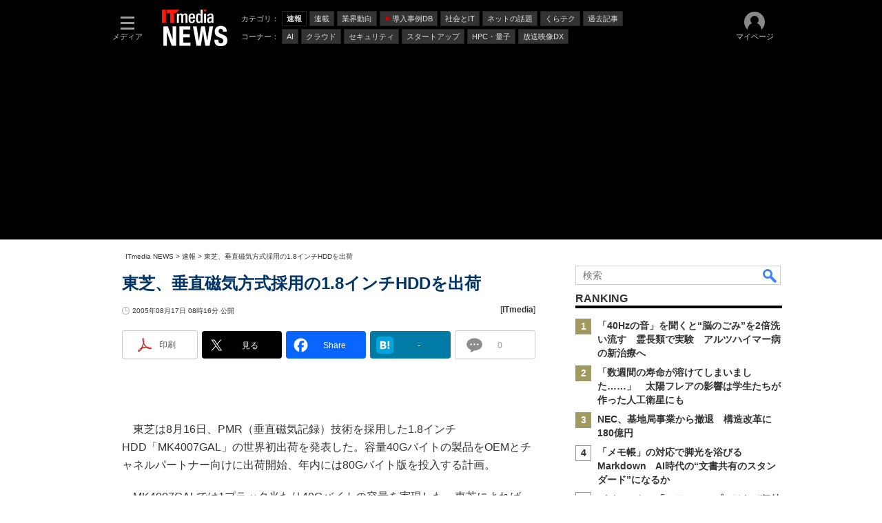

--- FILE ---
content_type: text/html; charset=utf-8
request_url: https://www.google.com/recaptcha/api2/aframe
body_size: 117
content:
<!DOCTYPE HTML><html><head><meta http-equiv="content-type" content="text/html; charset=UTF-8"></head><body><script nonce="mZXpXacS43HggyJSsN9iow">/** Anti-fraud and anti-abuse applications only. See google.com/recaptcha */ try{var clients={'sodar':'https://pagead2.googlesyndication.com/pagead/sodar?'};window.addEventListener("message",function(a){try{if(a.source===window.parent){var b=JSON.parse(a.data);var c=clients[b['id']];if(c){var d=document.createElement('img');d.src=c+b['params']+'&rc='+(localStorage.getItem("rc::a")?sessionStorage.getItem("rc::b"):"");window.document.body.appendChild(d);sessionStorage.setItem("rc::e",parseInt(sessionStorage.getItem("rc::e")||0)+1);localStorage.setItem("rc::h",'1769907292716');}}}catch(b){}});window.parent.postMessage("_grecaptcha_ready", "*");}catch(b){}</script></body></html>

--- FILE ---
content_type: text/css
request_url: https://www.itmedia.co.jp/css/news/article.css?202601201059
body_size: 3639
content:
/* 記事上日付 */
#cmsDate{
position:relative;
}
#cmsDate .inner{
float:left;
padding:4px 16px 0 0;
text-align:left;
}
/* 関連キーワード */
#cmsBody .endkwd,
#cmsBody .endkwd .box{
border:none;
}
#cmsBody .endkwd .box h3:not(.format--subheading),
#cmsBody .endkwd .box h2.format--crosshead{
background:none;
border-top:1px solid #dfdfdf;
border-bottom:1px solid #E6E6E6;
color:#484848;
}
#cmsBody .endkwd .box h4,
#cmsBody .endkwd .box h3.format--subheading{
font-size:12px;
color:#CCC;
}
#cmsBody .endkwd .box h4 a,
#cmsBody .endkwd .box h3.format--subheading a{
background:none;
padding:2px;
text-decoration:none;
}
#tmplNewsIn .endkwd .box h4 a:hover,
#tmplNewsIn .endwpp .box h4 a:hover,
#tmplNewsIn .endkwd .box h3.format--subheading a:hover,
#tmplNewsIn .endwpp .box h3.format--subheading a:hover,
#tmplNewsIn .endlink li a:hover{
color:#4F4F4F !important;
text-decoration:underline !important;
}
/* ENDLINK */
#tmplNewsIn .endlink h4,
#tmplNewsIn .endlink h3.format--subheading{
border-top:1px solid #dfdfdf;
border-bottom:1px solid #E6E6E6;
font-size:14px;
line-height:20px;
color:#484848;
padding:5px 5px 3px 8px;
margin-bottom:4px;
background:#F2F2F2;
clear:both;
}
#tmplNewsIn .endlink ul{
padding:5px 7px 17px;
border:none;
margin-bottom:5px;
display: flow-root;
}
#tmplNewsIn .endlink li{
clear:both;
background:none;
padding-left:0;
color:#666;
font-size:16px;
line-height:24px;
margin-bottom:10px;
}
#tmplNewsIn .endlink li.endlink-lnk{
background:url(https://image.itmedia.co.jp/images/ulli_dot.gif) no-repeat scroll 0 4px;
padding:0 0 3px 14px;
}
#tmplNewsIn .endlink li a img{
width:80px;
height:60px;
margin:0 10px 15px 0;
}
#tmplNewsIn .endlink li a:link{
color:#343434;
text-decoration:none;
}
#tmplNewsIn .endlink li a{
font-weight:bold;
}
/* endwpp */
#cmsBody .endwpp .box h3:not(.format--subheading),
#cmsBody .endwpp .box h2.format--crosshead{
padding:5px;
font-size:12px;
background:none;
border-top:1px solid #dfdfdf;
border-bottom:1px solid #E6E6E6;
color:#484848;
}
#cmsBody .endwpp .box h4,
#cmsBody .endwpp .box h3.format--subheading{
border:none;
color:#CCC;
font-size:10px;
padding:5px;
}
#cmsBody .endwpp .box h4 a,
#cmsBody .endwpp .box h3.format--subheading a{
background:none;
padding:2px;
font-weight:normal;
}
/* BOX */
#cmsBody .cmsBox h3:not(.format--subheading),
#cmsBody .cmsBox h2.format--crosshead{
padding:5px;
}
#cmsBody .box,
#cmsBody .box#red,
#cmsBody .box#green,
#cmsBody .box#blue,
#cmsBody .box#orange,
#cmsBody .box#red h3:not(.format--subheading),
#cmsBody .box#green h3:not(.format--subheading),
#cmsBody .box#blue h3:not(.format--subheading),
#cmsBody .box#orange h3:not(.format--subheading),
#cmsBody .box#red h2.format--crosshead,
#cmsBody .box#green h2.format--crosshead,
#cmsBody .box#blue h2.format--crosshead,
#cmsBody .box#orange h2.format--crosshead{
background:none;
}
#cmsBody .box{
border:1px solid #D2D2D2;
}
#cmsBody .box h3:not(.format--subheading),
#cmsBody .box h2.format--crosshead{
border-color:#FFF;
background:none;
color:#484848;
border-bottom:1px solid #E6E6E6;
}
/* ARTICLE */
#cmsBody{
margin-bottom:24px;
}
.tmplArticle{
width:660px;
}
#cmsTitle{
padding-top:10px;
clear:both;
}
#cmsTitle h1 small{
margin-bottom:10px;
color:#747474;
}
#cmsTitle h1 big{
font-size:24px;
line-height:32px;
color:#003366;
margin-bottom:12px;
}
#cmsAbstract h2,
#cmsAbstract p{
margin-bottom:15px;
font-weight:bold;
}
#cmsBody h3:not(.format--subheading),
#cmsBody h2.format--crosshead{
border-left:4px solid #9C9C9C;
border-bottom:1px solid #D2D2D2;
padding-left:7px;
}
#cmsBody a:link,
#cmsBody a:hover{
text-decoration:underline;
color:#036;
}
#cmsBody p a:visited{
text-decoration:underline;
color:#A26;
}
#cmsMark, #cmsBody #cmsMark{
margin:5px 10px;
}
#cmsBody #cmsMark img{
display:inline!important;
vertical-align:bottom!important;
}
#cmsBody .backnum{
margin-bottom:10px;
}
#cmsBody .cmsBodyBoxInner{
font-size:12px;
line-height:18px;
}
#cmsBody .cmsBodyBoxInner p:first-child{
margin:5px 0;
}
#cmsBody li {
list-style:inherit;
}
/* タイトルレイアウト変更 */
.title{
color:#036;
}
.title__subtitle{
color:#747474;
}
.title__pagenumber{
display:none;
}
/* ARTICLE  - 販売ランキング - */
#cmsBody .cmsBodyRank a:link,
#cmsBody .cmsBodyRank a:visited{
text-decoration:none;
}
#cmsBody .cmsBodyRank a:hover{
color:#c00;
}
#cmsBody .cmsBodyRankHead .cmsBodyRankRow{
background:#000;
}
#cmsBody .cmsBodyRankBody .cmsBodyRankRow:hover{
background:#FFF;
}
.cmsBodyRank-101 .cmsBodyRankRow:nth-child(even),
.cmsBodyRank-102 .cmsBodyRankRow:nth-child(even),
.cmsBodyRank-105 .cmsBodyRankRow:nth-child(even){
background:#F3F3F2;
}
#cmsBody .cmsBodyRank-101 .cmsBodyRankRow:nth-child(even):hover,
#cmsBody .cmsBodyRank-102 .cmsBodyRankRow:nth-child(even):hover,
#cmsBody .cmsBodyRank-105 .cmsBodyRankRow:nth-child(even):hover{
background:#F3F3F2;
}
#cmsBody .cmsBodyRankCell{
padding:15px 0px;
text-align:left;
}
#cmsBody .cmsBodyRank-101 .cmsBodyRankCell-1,
#cmsBody .cmsBodyRank-102 .cmsBodyRankCell-1,
#cmsBody .cmsBodyRank-105 .cmsBodyRankCell-1{
text-align:center;
width:8%;
}
.cmsBodyRank-101 .cmsBodyRankCell-2,
.cmsBodyRank-102 .cmsBodyRankCell-2,
.cmsBodyRank-105 .cmsBodyRankCell-2{
width:12%;
}
.cmsBodyRank-101 .cmsBodyRankCell-3,
.cmsBodyRank-105 .cmsBodyRankCell-3{
width:20%;
}
.cmsBodyRank-101 .cmsBodyRankBody,
.cmsBodyRank-102 .cmsBodyRankBody,
.cmsBodyRank-105 .cmsBodyRankBody{
border-right:1px solid #CCC;
border-left:1px solid #CCC;
border-bottom:1px solid #CCC;
}
.cmsBodyRank-101 .cmsBodyRankBody .cmsBodyRankCell-1,
.cmsBodyRank-102 .cmsBodyRankBody .cmsBodyRankCell-1,
.cmsBodyRank-105 .cmsBodyRankBody .cmsBodyRankCell-1{
background:url(https://image.itmedia.co.jp/mobile/images/rankingbackground.gif) no-repeat center 2px;
font-size:16px;
line-height:16px;
}
.cmsBodyRank-101 .cmsBodyRankRow-1 .cmsBodyRankCell-1,
.cmsBodyRank-102 .cmsBodyRankRow-1 .cmsBodyRankCell-1,
.cmsBodyRank-105 .cmsBodyRankRow-1 .cmsBodyRankCell-1{
background:url(https://image.itmedia.co.jp/mobile/images/ranking1.gif) no-repeat center 5px;
font-weight:bold;
}
.cmsBodyRank-101 .cmsBodyRankRow-2 .cmsBodyRankCell-1,
.cmsBodyRank-102 .cmsBodyRankRow-2 .cmsBodyRankCell-1,
.cmsBodyRank-105 .cmsBodyRankRow-2 .cmsBodyRankCell-1{
background:url(https://image.itmedia.co.jp/mobile/images/ranking2.gif) no-repeat center 5px;
font-weight:bold;
}
.cmsBodyRank-101 .cmsBodyRankRow-3 .cmsBodyRankCell-1,
.cmsBodyRank-102 .cmsBodyRankRow-3 .cmsBodyRankCell-1,
.cmsBodyRank-105 .cmsBodyRankRow-3 .cmsBodyRankCell-1{
background:url(https://image.itmedia.co.jp/mobile/images/ranking3.gif) no-repeat center 5px;
font-weight:bold;
}
.cmsBodyRank-101 .cmsBodyRankRow-1 .cmsBodyRankCell-3,
.cmsBodyRank-101 .cmsBodyRankRow-2 .cmsBodyRankCell-3,
.cmsBodyRank-101 .cmsBodyRankRow-3 .cmsBodyRankCell-3,
.cmsBodyRank-102 .cmsBodyRankRow-1 .cmsBodyRankCell-3,
.cmsBodyRank-102 .cmsBodyRankRow-2 .cmsBodyRankCell-3,
.cmsBodyRank-102 .cmsBodyRankRow-3 .cmsBodyRankCell-3,
.cmsBodyRank-105 .cmsBodyRankRow-1 .cmsBodyRankCell-3,
.cmsBodyRank-105 .cmsBodyRankRow-2 .cmsBodyRankCell-3,
.cmsBodyRank-105 .cmsBodyRankRow-3 .cmsBodyRankCell-3{
font-size:16px;
line-height:24px;
font-weight:bold;
}
.cmsBodyRank-101 .cmsBodyRankRow-1 .cmsBodyRankCell-4,
.cmsBodyRank-101 .cmsBodyRankRow-2 .cmsBodyRankCell-4,
.cmsBodyRank-101 .cmsBodyRankRow-3 .cmsBodyRankCell-4,
.cmsBodyRank-102 .cmsBodyRankRow-1 .cmsBodyRankCell-4,
.cmsBodyRank-102 .cmsBodyRankRow-2 .cmsBodyRankCell-4,
.cmsBodyRank-102 .cmsBodyRankRow-3 .cmsBodyRankCell-4,
.cmsBodyRank-105 .cmsBodyRankRow-1 .cmsBodyRankCell-4,
.cmsBodyRank-105 .cmsBodyRankRow-2 .cmsBodyRankCell-4,
.cmsBodyRank-105 .cmsBodyRankRow-3 .cmsBodyRankCell-4{
font-size:20px;
line-height:24px;
font-weight:bold;
}
.cmsBodyRank-101 .cmsBodyRankBody .cmsBodyRankRow .up,
.cmsBodyRank-102 .cmsBodyRankBody .cmsBodyRankRow .up,
.cmsBodyRank-105 .cmsBodyRankBody .cmsBodyRankRow .up{
background:url(https://image.itmedia.co.jp/mobile/images/arrow-ranking.gif) no-repeat 30px 13px;
}
.cmsBodyRank-101 .cmsBodyRankRow:nth-child(even) .up,
.cmsBodyRank-102 .cmsBodyRankRow:nth-child(even) .up,
.cmsBodyRank-105 .cmsBodyRankRow:nth-child(even) .up{
background:url(https://image.itmedia.co.jp/mobile/images/arrow-ranking.gif) no-repeat -101px 13px;
}
.cmsBodyRank-101 .cmsBodyRankBody .cmsBodyRankRow .down,
.cmsBodyRank-102 .cmsBodyRankBody .cmsBodyRankRow .down,
.cmsBodyRank-105 .cmsBodyRankBody .cmsBodyRankRow .down{
background:url(https://image.itmedia.co.jp/mobile/images/arrow-ranking.gif) no-repeat -490px 13px;
}
.cmsBodyRank-101 .cmsBodyRankRow:nth-child(even) .down,
.cmsBodyRank-102 .cmsBodyRankRow:nth-child(even) .down,
.cmsBodyRank-105 .cmsBodyRankRow:nth-child(even) .down{
background:url(https://image.itmedia.co.jp/mobile/images/arrow-ranking.gif) no-repeat -619px 13px;
}
.cmsBodyRank-101 .cmsBodyRankBody .cmsBodyRankRow .same,
.cmsBodyRank-102 .cmsBodyRankBody .cmsBodyRankRow .same,
.cmsBodyRank-105 .cmsBodyRankBody .cmsBodyRankRow .same{
background:url(https://image.itmedia.co.jp/mobile/images/arrow-ranking.gif) no-repeat -226px 13px;
}
.cmsBodyRank-101 .cmsBodyRankRow:nth-child(even) .same,
.cmsBodyRank-102 .cmsBodyRankRow:nth-child(even) .same,
.cmsBodyRank-105 .cmsBodyRankRow:nth-child(even) .same{
background:url(https://image.itmedia.co.jp/mobile/images/arrow-ranking.gif) no-repeat -360px 14px;
}
#cmsBody .cmsBodyRank-101 .cmsBodyRankCaption,
#cmsBody .cmsBodyRank-102 .cmsBodyRankCaption,
#cmsBody .cmsBodyRank-105 .cmsBodyRankCaption{
padding:10px;
background:none;
border-right:1px solid #CCC;
border-left:1px solid #CCC;
border-bottom:1px solid #CCC;
font-size:12px;
line-height:16px;
}
.cmsBodyRank-101 .cmsBodyRankCaption a,
.cmsBodyRank-102 .cmsBodyRankCaption a{
display:block;
}
.cmsBodyRank-105 .cmsBodyRankCaption a{
background:url(https://image.itmedia.co.jp/dc/images/logo_MapCamera.gif)  no-repeat 545px 0;
display:block;
padding-right:100px;
min-height:18px;
}
/* ARTICLE  - 著者 - */
.AuthorProfileArea_Outer{
clear:both;
height:1%;
margin:15px 0;
padding:5px;
border:1px solid #E6E6E6;
}
.AuthorProfileArea_Inner{
display:inline-block;
height:1%;
}
.AuthorProfileArea_Profile{
float:left;
height:auto;
margin:0;
min-height:54px;
padding:0;
width:360px;
}
.AuthorProfileArea_Profile_Name{
display:block;
font-size:16px;
font-weight:bold;
line-height:23px;
margin:0;
padding-left:60px;
}
.AuthorProfileArea_Profile img{
float:left;
width:50px;
}
.AuthorProfileArea_Profile_Abs{
font-size:12px;
line-height:15px;
margin:0;
padding-left:60px;
}
.AuthorProfileArea_Social{
background:url(https://image.itmedia.co.jp/enterprise/images/profbtn_bg.gif) repeat 0 0;
float:right;
height:54px;
margin:0;
padding:0;
width:282px;
}
.AuthorProfileArea_Social_List{
border:0 solid;
margin:0;
padding:0;
}
.AuthorProfileArea_Social_List tr{
margin:0;
padding:0;
}
.AuthorProfileArea_Social_List td{
border:0 solid;
padding:0;
width:139px;
}
.AuthorProfileArea_Social_List a{
color:#3984BD;
display:block;
font-size:12px;
height:27px;
line-height:27px;
outline:medium none;
overflow:hidden;
padding:0 0 0 25px;
text-decoration:none;
width:105px;
}
.AuthorProfileArea_Social_List_twitter a{
background:url(https://image.itmedia.co.jp/enterprise/images/socialicon_16x16_twitter.gif) no-repeat 0 0;
}
.AuthorProfileArea_Social_List_website a{
background:url(https://image.itmedia.co.jp/enterprise/images/socialicon_16x16_website.gif) no-repeat 0 0;
}
.AuthorProfileArea_Social_List_facebook a{
background:url(https://image.itmedia.co.jp/enterprise/images/socialicon_16x16_facebook.gif) no-repeat 0 0;
}
/* ARTICLE  - 連載アラート - */
#cmsBody .cmsBodyItmidSeriesButtonRegist a{
background:url(https://image.itmedia.co.jp/news/images/rensai_alert_button.gif) no-repeat 0 0;
display:block;
width:590px;
height:62px;
margin:0 auto;
padding:0;
text-indent:-9999px;
}
#cmsBody .cmsBodyItmidSeriesButtonRegist a:hover{
opacity:0.65;
}
#cmsBody .cmsBodyItmidSeriesButtonRegist .colBoxNewtxt{
display:none;
}
/* ARTICLE  - コピーライト - */
#cmsCopyright p{
font-size:12px;
line-height:16px;
}
/* Featuresヘッダ画像設定*/
.colBoxArticleHeader{
margin:0 0 15px 0;
width:600px;
margin-left:33px;
}
.colBoxArticleHeader .colBoxIcon a{
border:none;
float:none;
margin:0 0 3px 0;
}
.colBoxArticleHeader .colBoxIcon a img{
max-width:100%;
}
/* フレッシュサマリ*/
.freshsummary .cmskeywordBox{
display:none;
}
.freshsummary #cmsTitle{
padding:0 20px 0 0;
background:url(https://image.itmedia.co.jp/images/cms_pr.gif) no-repeat right top;
}
.freshsummary #cmsMark{
display:none;
}
.freshsummary #cmsPrcredit{
margin:20px 0 40px;
}
.ArticleHeaderImg{
margin-bottom:15px;
margin-left:33px;
width:600px;
}
/* マスク */
#masterMain .colBoxMembersControl .colBoxHead h2{
padding:8px 3px 5px;
border-bottom:none;
font-size:15px;
}
#masterMain .colBoxMembersControl .colBoxHead h2:before{
display:none;
}
#masterMain #cmsBody .CmsMembersControl .colBoxButton a:link,
#masterMain #cmsBody .CmsMembersControl .colBoxButton a:visited,
#masterMain #cmsBody .CmsMembersControl .colBoxButton a:hover{
color:#FFF;
text-decoration:none;
}
/* ソーシャルボタン暫定 */
#masterMain .masterSocialbuttonMinimalCount .msbBtnTweetbutton_minimal .button{
background:#000 url(https://image.itmedia.co.jp/images/socialbutton/msbBtnXbutton_minimal_count.png) no-repeat 10% center;
}
#masterMain .masterSocialbuttonMinimalCount .msbBtnSharebutton_minimal .button{
background:#0866ff url(https://image.itmedia.co.jp/images/socialbutton/msbBtnSharebutton_minimal_count.png) no-repeat 10% center;
}
#masterMain .masterSocialbuttonMinimalCount .msbBtnHatenabookmark_minimal .button{
background:#007ba6 url(https://image.itmedia.co.jp/images/socialbutton/msbBtnHatenabookmark_minimal_count.png) no-repeat 10% center;
}
#masterMain .masterSocialbuttonMinimalCount .msbBtnPocket_minimal .button{
background:#e84352 url(https://image.itmedia.co.jp/images/socialbutton/msbBtnPocket_minimal_count.png) no-repeat center center;
}
#masterMain .masterSocialbuttonMinimalCount .msbBtn .button{
background-size:25px;
border:none;
}
#masterMain .masterSocialbuttonMinimalCount .baloon{
left:30px;
}
#masterMain .masterSocialbuttonMinimalCount .baloon a,
#masterMain .masterSocialbuttonMinimalCount .baloon span{
color:#FFF;
}
#masterMain .masterSocialbuttonMinimalCount .msbBtnPrintbutton,
#masterMain .masterSocialbuttonMinimalCount .msbIn .msbGroup{
width:110px;
}
#masterMain .masterSocialbuttonMinimalCount .msbBtnComment_minimal .my_s_ul{
border:1px solid #CCC;
border-radius:3px;
}
/* コメントウィンドウ */
#ulCommentWidget{
min-width:600px;
min-height:200px;
}
#ulCommentWidgetAnnounce{
  position:relative;
  display:inline-block;
  margin:15px 0;
  padding:7px 10px;
  min-width:120px;
  max-width:100%;
  color:#555;
  font-size:16px;
  background:#e0edff;
}
#ulCommentWidgetAnnounce:before{
  content:"";
  position:absolute;
  top:-24px;
  left:50%;
  margin-left:-15px;
  border:9px solid transparent;
  border-bottom:15px solid #e0edff;
}
#ulCommentWidgetAnnounce p{
  margin:0;
  padding:0;
  font-size:12px;
}
/* 本文幅 600px に関するスタイル */
#cmsTitle,
#cmsDate,
#cmsByline,
#cmsBody .inner{
width:600px;
margin-left:32px;
}
#localPankuzu{
margin-left:32px;
}
.cmsVideo,
.cmsVideoContents,
.cmsVideoCaption,
#cmsBody .inner iframe{
max-width:590px;
}
.masterSocialbuttonMinimalCount .msbBtnPrintbutton,
.masterSocialbuttonMinimalCount .msbGroupUnder{
width:auto;
}
/* 記事下キーマンズネット誘導枠 */
#articleBottomKeyman .colBoxHead{
border-top:1px solid #dfdfdf;
border-bottom:1px solid #E6E6E6;
padding:5px 5px 3px 8px;
margin-bottom:8px;
background:#F2F2F2;
}
#articleBottomKeyman .colBoxHead h3{
font-size:12px;
line-height:16px;
}
#articleBottomKeyman .colBoxUlist li{
line-height:19px;
border:none;
font-weight:bold;
margin:0;
padding:5px 0px 5px 14px;
background:url(https://image.itmedia.co.jp/images/ulli_dot.png) no-repeat 0 8px;
}
/* GAM */
/* SpecialLinkHead */
#BelowArtLink{
display:flex;
flex-wrap:wrap;
justify-content:space-between;
}
#BelowArtLink.noad{
display:none;
}
.BelowArtLinkHead{
width:100%;
border-top:1px solid #dfdfdf;
border-bottom:1px solid #E6E6E6;
padding:5px 5px 3px 8px;
margin-bottom:8px;
background:#F2F2F2;
position:relative;
}
.BelowArtLinkHead p{
color:#484848;
font-size:14px;
line-height:20px;
font-weight:bold;
}
.BelowArtLinkHead span{
position:absolute;
border:#CCC 1px solid;
padding:2px;
font-weight:400;
font-size:11px;
line-height:13px;
top:4px;
right:4px;
font-family:Arial;
color:#666;
background:#FFF;
}
#BelowArtLink .balStyle{
margin-bottom:4px;
}
#BelowArtLink .balStyle:nth-child(-n+8){
width:150px;
height:216px;
}
/* BelowArtRectangle */
#BelowArtRectangle{
display:flex;
flex-wrap:wrap;
justify-content:space-between;
margin-bottom:24px;
}
/* InRead */
#InRead{
margin:8px auto 24px;
text-align:center;
width:640px;
}
#InRead.noad{
margin-bottom:0;
}
#InRead .adnotation{
font-family:"Arial", "Gill Sans", sans-serif;
font-size:12px;
line-height:12px;
color:#666;
text-align:center;
margin:10px 0 5px;
}
/* BelowArtNative */
#BelowArtNative{
text-align: center;
}
/* GeneralAD */
#GeneralAD{
margin-bottom:16px;
}
#GeneralAD.noad{
margin-bottom:0;
}
/* LspaceRectangle */
#LspaceRectangle{
display:none;
}
#LspaceRectangle.delivery{
width:300px;
height:calc(100% - 8px);
position:absolute;
top:0;
left:-316px;
display:flex;
flex-wrap:wrap;
justify-content:space-between;
margin-bottom:24px;
}
#PC_LspaceRectangle{
width:300px;
z-index:1;
min-height:100vh;
position:sticky;
top:8px;
}
@supports (position:sticky){
#PC_LspaceRectangle {
align-self:flex-start;
}

/* 記事末尾下誘導 */
.cs_footerlink{
margin:32px auto;
text-align:center;
}
.cs_footerlink a{
background:url(https://image.itmedia.co.jp/business/images/footer_tolistpage.gif) no-repeat left top;
height:30px;
line-height:32px;
display:inline-block;
padding-left:136px;
color:#ff5500!important;
font-weight:600;
}
.cs_footerlink a span{
font-size: 16px;
}
.cs_footerlink a:hover{
opacity:0.7;
}

--- FILE ---
content_type: text/javascript;charset=utf-8
request_url: https://id.cxense.com/public/user/id?json=%7B%22identities%22%3A%5B%7B%22type%22%3A%22ckp%22%2C%22id%22%3A%22ml313kd2z7s7u7we%22%7D%2C%7B%22type%22%3A%22lst%22%2C%22id%22%3A%221nb4dld0bcu3x2n4u4lpfygclg%22%7D%2C%7B%22type%22%3A%22cst%22%2C%22id%22%3A%221nb4dld0bcu3x2n4u4lpfygclg%22%7D%5D%7D&callback=cXJsonpCB7
body_size: 203
content:
/**/
cXJsonpCB7({"httpStatus":200,"response":{"userId":"cx:uzwpmyt1j5wj1lsmc2hwa6wjc:pg52jlk6fu0c","newUser":false}})

--- FILE ---
content_type: text/javascript;charset=utf-8
request_url: https://p1cluster.cxense.com/p1.js
body_size: 100
content:
cX.library.onP1('1nb4dld0bcu3x2n4u4lpfygclg');


--- FILE ---
content_type: application/javascript; charset=utf-8
request_url: https://fundingchoicesmessages.google.com/f/AGSKWxURDRj2V8cnNeGquySl9_bKAeyacfyMxEJTLLeFqShcw5zPe-9T6MskN4u6ENIHuHAfxYRxLEPj7YE_wOsLFMXBsohPnmAZM2oLbGY6uU_uFQ56YXwlmh9dVARWLukzDAOVIf-xVPSXrMYwqxW80YXsHJvaNWcCBkxtJ0spSmooGNXLV-p__bgSQolN/__hosting_ad._323x120_/teletoon_ad./ad_legend_/ads.png
body_size: -1285
content:
window['154b9eb0-2474-4b4a-9b60-71952548ccfc'] = true;